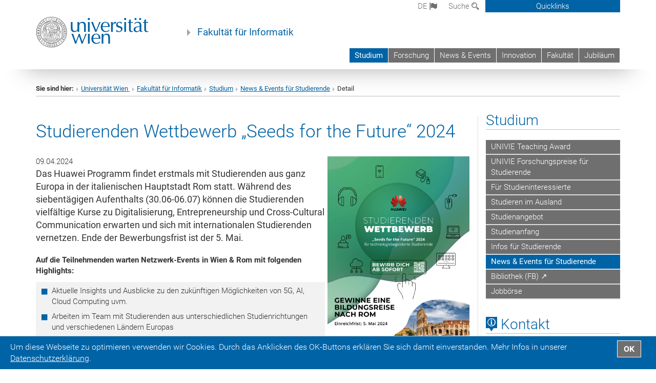

--- FILE ---
content_type: text/html; charset=utf-8
request_url: https://informatik.univie.ac.at/studium/news-events-fuer-studierende/detail/news/studierenden-wettbewerb-seeds-for-the-future-2024/
body_size: 52778
content:
<!DOCTYPE html>
<html xmlns="http://www.w3.org/1999/xhtml" xml:lang="de" lang="de">
<head prefix="og: http://ogp.me/ns# fb: http://ogp.me/ns/fb# article: http://ogp.me/ns/article#">

<meta charset="utf-8">
<!-- 
	This website is powered by TYPO3 - inspiring people to share!
	TYPO3 is a free open source Content Management Framework initially created by Kasper Skaarhoj and licensed under GNU/GPL.
	TYPO3 is copyright 1998-2019 of Kasper Skaarhoj. Extensions are copyright of their respective owners.
	Information and contribution at https://typo3.org/
-->



<title>Studierenden Wettbewerb „Seeds for the Future“ 2024</title>
<meta name="twitter:card" content="summary" />
<meta property="og:title" content="Studierenden Wettbewerb „Seeds for the Future“ 2024" />
<meta name="twitter:title" content="Studierenden Wettbewerb „Seeds for the Future“ 2024" />
<meta property="og:type" content="article" />
<meta property="og:url" content="https://informatik.univie.ac.at/studium/news-events-fuer-studierende/detail/news/studierenden-wettbewerb-seeds-for-the-future-2024/" />
<meta property="og:image" content="https://informatik.univie.ac.at/fileadmin/_processed_/b/c/csm_Von_Rom_bis_China_Das_Huawei_Seeds_for_the_Future_Programm_bringt_dich_um_die_ganze_Welt__4__8b1b71f26b.png" />
<meta name="twitter:image" content="https://informatik.univie.ac.at/fileadmin/_processed_/b/c/csm_Von_Rom_bis_China_Das_Huawei_Seeds_for_the_Future_Programm_bringt_dich_um_die_ganze_Welt__4__8b1b71f26b.png" />
<meta name="description" content="Das Huawei Programm findet erstmals mit Studierenden aus ganz Europa in der italienischen Hauptstadt Rom statt. Während des siebentägigen Aufenthalts (30.06-06.07) können die Studierenden vielfältige Kurse zu Digitalisierung, Entrepreneurship und Cross-Cultural Communication erwarten und sich mit internationalen Studierenden vernetzen. Ende der Bewerbungsfrist ist der 5. Mai." />
<meta name="twitter:description" content="Das Huawei Programm findet erstmals mit Studierenden aus ganz Europa in der italienischen Hauptstadt Rom statt. Während des siebentägigen Aufenthalts (30.06-06.07) können die Studierenden vielfältige Kurse zu Digitalisierung, Entrepreneurship und Cross-Cultural Communication erwarten und sich mit internationalen Studierenden vernetzen. Ende der Bewerbungsfrist ist der 5. Mai." />
<meta property="og:description" content="Das Huawei Programm findet erstmals mit Studierenden aus ganz Europa in der italienischen Hauptstadt Rom statt. Während des siebentägigen Aufenthalts (30.06-06.07) können die Studierenden vielfältige Kurse zu Digitalisierung, Entrepreneurship und Cross-Cultural Communication erwarten und sich mit internationalen Studierenden vernetzen. Ende der Bewerbungsfrist ist der 5. Mai." />
<meta name="generator" content="TYPO3 CMS">
<meta name="google-site-verification" content="WombTh30ixaW7MXa2cJhyhF693Vf8FjsK02HyyWNg9g">


<link rel="stylesheet" type="text/css" href="/typo3temp/assets/css/c7d56657d7.css?1677179694" media="all">
<link rel="stylesheet" type="text/css" href="/fileadmin/templates/GLOBAL/CSS/styles.css?1693920595" media="all">
<link rel="stylesheet" type="text/css" href="/fileadmin/templates/GLOBAL/ICONS/style.css?1693920596" media="all">
<link rel="stylesheet" type="text/css" href="/fileadmin/templates/GLOBAL/CSS/print.css?1613060849" media="print">
<link rel="stylesheet" type="text/css" href="/fileadmin/templates/GLOBAL/ICONS/tablesorter/tablesorter.css?1677156829" media="all">
<link rel="stylesheet" type="text/css" href="/fileadmin/templates/GLOBAL/JS/shariff/shariff-vie.css?1693920596" media="all">
<link rel="stylesheet" type="text/css" href="/fileadmin/templates/GLOBAL/CSS/video-js.min.css?1613060851" media="all">
<link rel="stylesheet" type="text/css" href="/fileadmin/templates/GLOBAL/CSS/videojs.thumbnails.css?1613060851" media="all">
<link rel="stylesheet" type="text/css" href="/fileadmin/templates/GLOBAL/EXT/powermail/pm-additional.css?1693920595" media="all">
<link rel="stylesheet" type="text/css" href="/fileadmin/templates/GLOBAL/CSS/added-accessibility.css?1693920595" media="all">
<link rel="stylesheet" type="text/css" href="/fileadmin/templates/GLOBAL/EXT/news/css/news.css?1693920595" media="all">
<link rel="stylesheet" type="text/css" href="/fileadmin/templates/GLOBAL/EXT/openstreetmap/osm.css?1637217134" media="all">
<link rel="stylesheet" type="text/css" href="/typo3conf/ext/univie_phaidra/Resources/style.css?1683536634" media="all">
<link rel="stylesheet" type="text/css" href="/typo3conf/ext/univie_personal/Resources/Public/Css/styles.css?1613060438" media="all">
<link rel="stylesheet" type="text/css" href="/fileadmin/templates/GLOBAL/EXT/pure/css/pure.css?1613060843" media="all">
<link rel="stylesheet" type="text/css" href="/fileadmin/user_upload/f_system/informatik_design.css?1748257168" media="all">



<script src="/fileadmin/templates/GLOBAL/JS/jquery-2.1.x-1.10.x-1.2.x-3.0.x.js?1613060848" type="application/x-javascript"></script>
<script src="/fileadmin/templates/GLOBAL/JS/videoJS/video.min.js?1613060848" type="application/x-javascript"></script>
<script src="/fileadmin/templates/GLOBAL/JS/videoJS/videojs-contrib-hls.min.js?1613060848" type="application/x-javascript"></script>
<script src="/fileadmin/templates/GLOBAL/JS/videoJS/videojs.thumbnails.js?1613060848" type="application/x-javascript"></script>
<script src="/fileadmin/templates/GLOBAL/JS/videoJS/videojs.persistvolume.js?1613060848" type="application/x-javascript"></script>
<script src="/typo3temp/assets/js/9a38f34785.js?1677179694" type="text/javascript"></script>


<link href="/fileadmin/templates/GLOBAL/IMG/favicon.ico" rel="shortcut icon" type="image/vnd.microsoft.icon" />
<link href="/fileadmin/templates/GLOBAL/IMG/favicon-uni.png" rel="apple-touch-icon" type="image/png" />
<link href="/fileadmin/templates/GLOBAL/IMG/favicon-uni.png" rel="shortcut icon" type="image/vnd.microsoft.icon" />

            <meta property="og:base-title" content="Fakultät für Informatik" />
            <meta http-equiv="X-UA-Compatible" content="IE=edge">
            <meta name="viewport" content="width=device-width, initial-scale=1">

            <!-- HTML5 shim and Respond.js IE8 support of HTML5 elements and media queries -->
            <!--[if lt IE 9]>
                <script src="https://oss.maxcdn.com/libs/html5shiv/3.7.0/html5shiv.js"></script>
                <script src="https://oss.maxcdn.com/libs/respond.js/1.4.2/respond.min.js"></script>
            <![endif]-->
            <meta property="fb:app_id" content="1752333404993542" />
</head>
<body>

<header>
<nav aria-label="Sprungmarke zum Inhalt" class="skip">
    <a href="#mainContent" class="skip-to-content" tabindex="0" title="skip">Direkt zum Hauptinhalt gehen</a>
</nav>
<div id="device-xs" class="hidden-xs"></div>
<div id="device-sm" class="hidden-sm hidden-xs"></div>
<div id="device-md" class="hidden-md hidden-sm hidden-xs"></div>
<!-- Small Devices -->
        <div class="navbar-header skip"><button type="button" id="button-open-menu" class="navbar-toggle my-button" data-toggle="collapse" data-target="#menu-container-mobile" aria-haspopup="true"><span class="sr-only" id="show-navigation-button-text">Menü öffnen</span><span class="icon-mainmenue" aria-hidden="true"></span></button></div>

    <div class="navbar-collapse collapse hidden-md hidden-lg skip" id="menu-container-mobile">
        <div class="navbar-header">
            <button type="button" class="navbar-toggle menu-open" data-toggle="collapse" data-target="#menu-container-mobile" aria-expanded="true">
                <span class="sr-only" id="hide-navigation-button-text">Menü schließen</span>
                <span class="icon-cancel-circle" aria-hidden="true"></span>
            </button>
        </div>
        <div class="menu-header-mobile col-sx-12 hidden-md hidden-lg">
            <a href="https://www.univie.ac.at/"><img width="220" src="/fileadmin/templates/GLOBAL/IMG/uni_logo_220.jpg" class="logo logo-single" id="Link-UniWien" alt="Universität Wien - Startseite"  data-rjs="3"></a>
        </div>
        <nav aria-label="Hauptnavigation" class="navbar navbar-uni-mobile hidden-md hidden-lg"><ul class="nav navbar-nav navbar-right"><li class="dropdown dropdown-mobile act"><a href="/studium/" target="_self" class="link-text act">Studium<a data-toggle="dropdown" href="" class="toggle-icon act" role="button" aria-label="2. Menü öffnen"><span class="icon-navi-open">&nbsp;</span></a></a><ul class="dropdown-menu level2"><li class="level2"><a href="/studium/univie-teaching-award/" target="_self" class="level2">UNIVIE Teaching Award</a></li><li class="level2"><a href="/studium/univie-forschungspreise-fuer-studierende/" target="_self" class="level2">UNIVIE Forschungspreise für Studierende</a></li><li class="level2"><a href="/studium/fuer-studieninteressierte/" target="_self" class="level2">Für Studieninteressierte</a></li><li class="level2"><a href="/studium/studieren-im-ausland/" target="_self" class="level2">Studieren im Ausland</a></li><li class="level2"><a href="/studium/studienangebot/" target="_self" class="level2">Studienangebot</a></li><li class="level2"><a href="/studium/studienanfang/" target="_self" class="level2">Studienanfang</a></li><li class="level2"><a href="/studium/infos-fuer-studierende/" target="_self" class="level2">Infos für Studierende</a></li><li class="level2 act"><a href="/studium/news-events-fuer-studierende/" target="_self" class="level2 act">News & Events für Studierende</a></li><li class="level2"><a href="http://bibliothek.univie.ac.at/fb-publizistik-informatik/" target="_blank" class="level2">Bibliothek (FB) &#8599;</a></li><li class="level2"><a href="/studium/jobboerse/" target="_self" class="level2">Jobbörse</a></li></ul></li><li class="dropdown dropdown-mobile"><a href="/forschung/" target="_self" class="link-text">Forschung<a data-toggle="dropdown" href="" class="toggle-icon" role="button" aria-label="Menü öffnen"><span class="icon-navi-close">&nbsp;</span></a></a><ul class="dropdown-menu level2"><li class="level2"><a href="/forschung/subeinheiten/" target="_self" class="level2">Subeinheiten</a></li><li class="level2"><a href="https://docs.univie.ac.at/" target="_blank" class="level2">Univie Doctoral School Computer Science (DoCS) &#8599;</a></li><li class="level2"><a href="/forschung/news-events-forschung/" target="_self" class="level2">Forschung: News & Events</a></li><li class="level2"><a href="/forschung/projekte/" target="_self" class="level2">Projekte</a></li><li class="level2"><a href="/forschung/publikationen/" target="_self" class="level2">Publikationen</a></li></ul></li><li class="dropdown dropdown-mobile"><a href="/news-events/" target="_self" class="link-text">News & Events<a data-toggle="dropdown" href="" class="toggle-icon" role="button" aria-label="Menü öffnen"><span class="icon-navi-close">&nbsp;</span></a></a><ul class="dropdown-menu level2"><li class="level2"><a href="/news-events/die-fakultaet-in-den-medien/" target="_self" class="level2">Die Fakultät in den Medien</a></li><li class="level2"><a href="/news-events/newsarchiv/" target="_self" class="level2">Newsarchiv</a></li></ul></li><li class="dropdown dropdown-mobile"><a href="/innovation/" target="_self" class="link-text">Innovation<a data-toggle="dropdown" href="" class="toggle-icon" role="button" aria-label="Menü öffnen"><span class="icon-navi-close">&nbsp;</span></a></a><ul class="dropdown-menu level2"><li class="level2"><a href="/innovation/advanced-laboratories/" target="_self" class="level2">Advanced Laboratories</a></li><li class="level2"><a href="/innovation/steinbeis-transferzentrum-informatikunivie/" target="_self" class="level2">Steinbeis-Transferzentrum Informatik.univie</a></li><li class="level2"><a href="/innovation/kompetenzzentren/" target="_self" class="level2">Kompetenzzentren</a></li><li class="level2"><a href="/innovation/postgraduate-programm/" target="_self" class="level2">Postgraduate Programm</a></li></ul></li><li class="dropdown dropdown-mobile"><a href="/fakultaet/" target="_self" class="link-text">Fakultät<a data-toggle="dropdown" href="" class="toggle-icon" role="button" aria-label="Menü öffnen"><span class="icon-navi-close">&nbsp;</span></a></a><ul class="dropdown-menu level2"><li class="level2"><a href="/fakultaet/leitbild/" target="_self" class="level2">Leitbild</a></li><li class="level2"><a href="/fakultaet/ziele-forschungsschwerpunkte/" target="_self" class="level2">Ziele & Forschungsschwerpunkte</a></li><li class="level2"><a href="/fakultaet/kontakt/?no_cache=1" target="_self" class="level2">Kontakt</a></li><li class="level2"><a href="/fakultaet/leitung/" target="_self" class="level2">Leitung</a></li><li class="level2"><a href="/fakultaet/subeinheiten/" target="_self" class="level2">Subeinheiten</a></li><li class="level2"><a href="/fakultaet/mitarbeiterinnen/" target="_self" class="level2">Mitarbeiter*innen</a></li><li class="level2"><a href="/fakultaet/fakult%E3%A4tskonferenz/" target="_self" class="level2">Fakultätskonferenz</a></li><li class="level2"><a href="/fakultaet/scientific-advisory-board/" target="_self" class="level2">Scientific Advisory Board</a></li><li class="level2"><a href="/fakultaet/preise-auszeichnungen/" target="_self" class="level2">Preise & Auszeichnungen</a></li><li class="level2"><a href="/fakultaet/third-mission/" target="_self" class="level2">Third Mission</a></li><li class="level2"><a href="/fakultaet/veranstaltungen/" target="_self" class="level2">Veranstaltungen</a></li><li class="level2"><a href="/fakultaet/offene-stellen/" target="_self" class="level2">Offene Stellen</a></li><li class="level2"><a href="/fakultaet/alumni/" target="_self" class="level2">Alumni</a></li><li class="level2"><a href="/fakultaet/media-wall/" target="_self" class="level2">Media Wall</a></li><li class="level2"><a href="/fakultaet/interner-bereich/" target="_self" class="level2">Interner Bereich</a></li></ul></li><li class="dropdown dropdown-mobile"><a href="/jubilaeum/" target="_self" class="link-text">Jubiläum<a data-toggle="dropdown" href="" class="toggle-icon" role="button" aria-label="Menü öffnen"><span class="icon-navi-close">&nbsp;</span></a></a><ul class="dropdown-menu level2"><li class="level2"><a href="/jubilaeum/vortrag-yoshua-bengio/" target="_self" class="level2">Vortrag Yoshua Bengio</a></li><li class="level2"><a href="/jubilaeum/austrian-computer-science-day/" target="_self" class="level2">Austrian Computer Science Day</a></li><li class="level2"><a href="/jubilaeum/festveranstaltung-jubilaeum/" target="_self" class="level2">Festveranstaltung Jubiläum</a></li></ul></li></ul></nav>
    </div>

    <div id="quicklinks-top-mobile" class="quicklinks-btn-mobile top-row hidden-md hidden-lg skip">
            <a class="quicklinks-open open" data-top-id="" data-top-show="true" href="#" aria-label=""><span class="icon-cancel-circle" aria-hidden="true"></span></a>
            <nav aria-label="Quicklinks"><div class="quicklinks-mobile-menu"><div class="panel panel-uni-quicklinks"><div class="panel-heading active"><a href="#quicklinks97" data-toggle="collapse" data-parent="#quicklinks-top-mobile">Informationen für ...<span class="pull-right icon-navi-close"></span></a></div><div id="quicklinks97" class="panel-collapse collapse in quicklinks-panel"><div class="panel-body"><ul class="indent"><li><a href="/quicklinks/de/informationen-fuer/kontakt/" target="_self">Kontakt</a></li><li><a href="https://docs.univie.ac.at/" target="_blank">Doctoral School Computer Science (Univie DoCS)&nbsp;<span class="icon-extern"></span></a></li><li><a href="http://forschung.univie.ac.at/" target="_blank">Forschende&nbsp;<span class="icon-extern"></span></a></li><li><a href="http://www.postgraduatecenter.at/?l=0" target="_blank">Weiterbildung&nbsp;<span class="icon-extern"></span></a></li><li><a href="http://www.alumni.ac.at/?l=0" target="_blank">Alumni&nbsp;<span class="icon-extern"></span></a></li></ul></div></div></div><div class="panel panel-uni-quicklinks"><div class="panel-heading active"><a href="#quicklinks24" data-toggle="collapse" data-parent="#quicklinks-top-mobile">Meistgesuchte Services ...<span class="pull-right icon-navi-close"></span></a></div><div id="quicklinks24" class="panel-collapse collapse in quicklinks-panel"><div class="panel-body"><ul class="indent"><li><a href="http://studieren.univie.ac.at" target="_blank"><span class="icon-quick-studienpoint"></span>&nbsp;&nbsp;Studieren an der Universität Wien&nbsp;<span class="icon-extern"></span></a></li><li><a href="http://ufind.univie.ac.at/de/search.html" target="_blank"><span class="icon-quick-lesung"></span>&nbsp;&nbsp;u:find Vorlesungs-/Personensuche&nbsp;<span class="icon-extern"></span></a></li><li><a href="http://uspace.univie.ac.at" target="_blank"><span class="icon-quick-univis"></span>&nbsp;&nbsp;u:space&nbsp;<span class="icon-extern"></span></a></li><li><a href="http://bibliothek.univie.ac.at/?r=0" target="_blank"><span class="icon-quick-biblio"></span>&nbsp;&nbsp;Bibliothek&nbsp;<span class="icon-extern"></span></a></li><li><a href="http://moodle.univie.ac.at/?r=0" target="_blank"><span class="icon-quick-lesung"></span>&nbsp;&nbsp;Moodle (E-Learning)&nbsp;<span class="icon-extern"></span></a></li><li><a href="http://urise.univie.ac.at/" target="_blank"><span class="icon-quick-lesung"></span>&nbsp;&nbsp;u:rise - Professional & Career Development&nbsp;<span class="icon-extern"></span></a></li><li><a href="http://www.univie.ac.at/ueber-uns/leitung-organisation/fakultaeten-zentren/" target="_blank"><span class="icon-quick-fakultaeten"></span>&nbsp;&nbsp;Fakultäten & Zentren&nbsp;<span class="icon-extern"></span></a></li><li><a href="http://webmail.univie.ac.at" target="_blank"><span class="icon-quick-webmail"></span>&nbsp;&nbsp;Webmail&nbsp;<span class="icon-extern"></span></a></li><li><a href="http://wiki.univie.ac.at/" target="_blank"><span class="icon-quick-intranet"></span>&nbsp;&nbsp;Intranet für Mitarbeiter*innen&nbsp;<span class="icon-extern"></span></a></li><li><a href="http://www.univie.ac.at/ueber-uns/weitere-informationen/kontakt-services-von-a-z/" target="_blank"><span class="icon-quick-kontakt"></span>&nbsp;&nbsp;Kontakt & Services von A-Z&nbsp;<span class="icon-extern"></span></a></li></ul></div></div></div></div></nav>
            <ul>
            </ul>
    </div>

<div class="navbar hidden-md hidden-lg skip" id="top-row-mobile">
    <div class="container-mobile" id="nav-container-mobile">
        <div class="top-row-shadow">
            <div class="row">
                <div class="col-md-12 toprow-mobile">
                    <div class="navbar navbar-top navbar-top-mobile hidden-md hidden-lg">
                        <ul class="nav-pills-top-mobile">

                                
<li class="dropdown">
    <a class="dropdown-toggle" data-toggle="dropdown" href="#">de <span class="icon-sprache"></span></a>
    <label id="langmenu1" class="hidden-label">Sprachwahl</label>

    <ul class="dropdown-menu-lang dropdown-menu" role="menu" aria-labelledby="langmenu1">

    
        <li>
            <a href="/en/study/news-events-fuer-studierende/detail/news/studierenden-wettbewerb-seeds-for-the-future-2024/" class="linked-language">English</a>
        </li>
    
    </ul>

</li>


                            <li class="search-mobile">
                                <a data-top-id="search-top-mobile" id="show-search-button" data-top-show="true" href="#"><span class="sr-only" id="show-search-button-text">Suchformular öffnen</span><span class="sr-only" id="hide-search-button-text" style="display:none;">Suchformular schließen</span><span class="icon-lupe" aria-hidden="true"></span></a>
                            </li>
                            <li class="quicklinks-btn-mobile">
                                <a data-top-id="quicklinks-top-mobile" data-top-show="true" href="#">Quicklinks</a>
                            </li>
                        </ul>
                    </div>
                    <div id="search-top-mobile">
                        <ul class="nav nav-tabs-search">
                            <li class="active"><a href="#" data-toggle="tab">Webseiten</a></li>
                            <li id="search_staff_mobile"><a data-toggle="tab" href="#">Personensuche</a></li>
                        </ul>
                        <div class="input-group">
                            <label for="search-mobile">Suche</label>
                            <form id="mobilesearchform" action="/suche/?no_cache=1" method="GET">
                                <input type="text" class="form-control-search" id="search-mobile" name="q" placeholder="Suchbegriff" aria-label="Suchbegriff">
                            </form>
                            <span class="input-group-addon-search"><span class="icon-lupe"></span></span>
                        </div>
                    </div>
                </div>
            <div class="col-xs-12">
                <div class="header-container-mobile col-md-12">
                    <div class="logo-container">
                        <a href="https://www.univie.ac.at/"><img width="220" src="/fileadmin/templates/GLOBAL/IMG/uni_logo_220.jpg" class="logo logo-single" id="Link-UniWien" alt="Universität Wien - Startseite"  data-rjs="3"></a>

                    </div>

                     <nav aria-label="Topnavigation" class="navbar navbar-uni hidden-xs hidden-sm" role="menubar"><ul class="nav navbar-nav navbar-right"><li class="active"><a href="/studium/" target="_self">Studium</a></li><li><a href="/forschung/" target="_self">Forschung</a></li><li><a href="/news-events/" target="_self">News & Events</a></li><li><a href="/innovation/" target="_self">Innovation</a></li><li><a href="/fakultaet/" target="_self">Fakultät</a></li><li><a href="/jubilaeum/" target="_self">Jubiläum</a></li></ul></nav>

                </div>
            </div>

            <div class="col-xs-12">
                    <div class="header-text-container-mobile col-md-12">
                        <span class="header-text"><a href="/" target="_self">Fakultät für Informatik</a></span>
                    </div>
            </div>



            </div>
        </div>
    </div>
</div>


<!-- DESKTOP -->


<div class="navbar-fixed-top hidden-sm hidden-xs skip" id="top-row">
    <div id="quicklinks-top">
        <div class="container">
            <nav aria-label="Quicklinks"><div class="row"><div class="col-md-4 col-md-offset-4"><h3 class="top-row-header">Informationen für ...</h3><ul><li><a href="/quicklinks/de/informationen-fuer/kontakt/" target="_self">Kontakt</a></li><li><a href="https://docs.univie.ac.at/" target="_blank">Doctoral School Computer Science (Univie DoCS)&nbsp;<span class="icon-extern"></span></a></li><li><a href="http://forschung.univie.ac.at/" target="_blank">Forschende&nbsp;<span class="icon-extern"></span></a></li><li><a href="http://www.postgraduatecenter.at/?l=0" target="_blank">Weiterbildung&nbsp;<span class="icon-extern"></span></a></li><li><a href="http://www.alumni.ac.at/?l=0" target="_blank">Alumni&nbsp;<span class="icon-extern"></span></a></li></ul></div><div class="col-md-4"><h3 class="top-row-header">Meistgesuchte Services ...</h3><ul><li><a href="http://studieren.univie.ac.at" target="_blank"><span class="icon-quick-studienpoint"></span>&nbsp;&nbsp;Studieren an der Universität Wien&nbsp;<span class="icon-extern"></span></a></li><li><a href="http://ufind.univie.ac.at/de/search.html" target="_blank"><span class="icon-quick-lesung"></span>&nbsp;&nbsp;u:find Vorlesungs-/Personensuche&nbsp;<span class="icon-extern"></span></a></li><li><a href="http://uspace.univie.ac.at" target="_blank"><span class="icon-quick-univis"></span>&nbsp;&nbsp;u:space&nbsp;<span class="icon-extern"></span></a></li><li><a href="http://bibliothek.univie.ac.at/?r=0" target="_blank"><span class="icon-quick-biblio"></span>&nbsp;&nbsp;Bibliothek&nbsp;<span class="icon-extern"></span></a></li><li><a href="http://moodle.univie.ac.at/?r=0" target="_blank"><span class="icon-quick-lesung"></span>&nbsp;&nbsp;Moodle (E-Learning)&nbsp;<span class="icon-extern"></span></a></li><li><a href="http://urise.univie.ac.at/" target="_blank"><span class="icon-quick-lesung"></span>&nbsp;&nbsp;u:rise - Professional & Career Development&nbsp;<span class="icon-extern"></span></a></li><li><a href="http://www.univie.ac.at/ueber-uns/leitung-organisation/fakultaeten-zentren/" target="_blank"><span class="icon-quick-fakultaeten"></span>&nbsp;&nbsp;Fakultäten & Zentren&nbsp;<span class="icon-extern"></span></a></li><li><a href="http://webmail.univie.ac.at" target="_blank"><span class="icon-quick-webmail"></span>&nbsp;&nbsp;Webmail&nbsp;<span class="icon-extern"></span></a></li><li><a href="http://wiki.univie.ac.at/" target="_blank"><span class="icon-quick-intranet"></span>&nbsp;&nbsp;Intranet für Mitarbeiter*innen&nbsp;<span class="icon-extern"></span></a></li><li><a href="http://www.univie.ac.at/ueber-uns/weitere-informationen/kontakt-services-von-a-z/" target="_blank"><span class="icon-quick-kontakt"></span>&nbsp;&nbsp;Kontakt & Services von A-Z&nbsp;<span class="icon-extern"></span></a></li></ul></div></div></nav>
        </div>
    </div>
    <div class="container" id="nav-container">
        <div class="top-row-shadow">
            <div class="row">
                <div class="col-md-12 header-logo-container">

                    <!-- Language, Search, Quicklinks -->
                    <div class="navbar navbar-top">
                        <ul class="nav-pills-top navbar-right">

                            <li class="dropdown langmenu">
                                
    <a class="dropdown-toggle" data-toggle="dropdown" href="#">de <span class="icon-sprache"></span></a>
    <label id="langmenu2" class="hidden-label">Sprachwahl</label>
    <ul class="dropdown-menu-lang dropdown-menu-left desktop dropdown-menu" role="menu" aria-labelledby="langmenu2">

    
        <li>
            <a href="/en/study/news-events-fuer-studierende/detail/news/studierenden-wettbewerb-seeds-for-the-future-2024/" class="linked-language">English</a>
        </li>
    
    </ul>

                            </li>

                            <li class="dropdown">
                                <a href="#" data-toggle="dropdown" class="dropdown-toggle" id="open-search">Suche <span class="icon-lupe"></span></a>
                                <div class="dropdown-menu dropdown-menu-left dropdown-menu-search">
                                    <ul class="nav nav-tabs-search">
                                        <li class="active" id="search-web"><a href="#" data-toggle="tab">Webseiten</a></li>
                                        <li id="search_staff"><a data-toggle="tab" href="#">Personensuche</a></li>
                                    </ul>
                                    <div class="input-group">
                                        <label for="search">Suche</label>
                                        <form id="searchform" action="/suche/?no_cache=1" method="GET">
                                            <input type="text" class="form-control-search" id="search" name="q" placeholder="Suchbegriff" aria-label="Suchbegriff">
                                        </form>
                                        <span class="input-group-addon-search"><a onclick="$('#searchform').submit();" href="#"><span class="sr-only">Suche starten</span><span class="icon-lupe"></span></a></span>
                                    </div>
                                </div>
                            </li>

                            <li class="quicklinks-btn">
                                <a data-top-id="quicklinks-top" data-top-show="true" href="#">Quicklinks</a>
                            </li>

                        </ul>
                    </div>
                    <!-- Language, Search, Quicklinks -->

                    <!-- Logo, Title -->
                    <div class="logo-container">
                        <a href="https://www.univie.ac.at/"><img width="220" src="/fileadmin/templates/GLOBAL/IMG/uni_logo_220.jpg" class="logo logo-single" id="Link-UniWien" alt="Universität Wien - Startseite"  data-rjs="3"></a>
                        <span class="header-text"><a href="/" target="_self">Fakultät für Informatik</a></span>
                    </div>
                    <!-- Logo, Title -->

                    <!-- HMenu -->
                    <div class="hmenu">
                        <nav aria-label="Topnavigation" class="navbar navbar-uni hidden-xs hidden-sm" role="menubar"><ul class="nav navbar-nav navbar-right"><li class="active"><a href="/studium/" target="_self">Studium</a></li><li><a href="/forschung/" target="_self">Forschung</a></li><li><a href="/news-events/" target="_self">News & Events</a></li><li><a href="/innovation/" target="_self">Innovation</a></li><li><a href="/fakultaet/" target="_self">Fakultät</a></li><li><a href="/jubilaeum/" target="_self">Jubiläum</a></li></ul></nav>
                    </div>
                    <!-- HMenu -->

                </div>
            </div>
        </div>
    </div>
</div>


<div class="container" id="nav_container">
</div>
</header>


    <!-- Standard -->
    <div class="container">
        <div class="breadcrumb-page-container">
            <div class="row">
                <div class="col-md-12">
                    <nav aria-label="Pfadnavigation"><ul class="breadcrumb-page"><li><strong>Sie sind hier:</strong></li><li class="meta-breadcrumb"><a href="http://www.univie.ac.at/" target="_blank">Universität Wien </a></li><li class="meta-breadcrumb"><a href="/" target="_self">Fakultät für Informatik</a></li><li><a href="/studium/" title="Studium">Studium</a></li><li><a href="/studium/news-events-fuer-studierende/" title="News &amp; Events für Studierende">News & Events für Studierende</a></li><li>Detail</li></ul></nav>
                    <hr class="breadcrumb-page hidden-md hidden-lg">
                </div>
            </div>
            <hr class="breadcrumb-page hidden-xs hidden-sm">
        </div>

        <div class="row">
            <div class="col-md-9 content right-border" id="innerContent">
                <main id="mainContent">
                    <div class="main">
                         
	<!--  CONTENT ELEMENT, uid:2669/list [begin] -->
		<div id="c2669" class="csc-frame csc-frame-default"><h1></h1>
		<!--  Plugin inserted: [begin] -->
			



    




<div class="news news-single">
    <div class="article" itemscope="itemscope" itemtype="http://schema.org/Article">
            
                    
                
                        
                       
                        

                        

                        


                                <div class="col-md-12 col-sm-12"><!--MAIN CONTAINER START-->



                                <div class="row"><!-- START MAIN ROW -->
                                <h1 itemprop="headline" class="content-element-margin-small">Studierenden Wettbewerb „Seeds for the Future“ 2024</h1>

                                
                                                <div class="col-md-8 col-sm-12"><!-- START COL-MD-8 in media -->
                                        

                                        <div class="row">
                                                <!--<div class="col-md-11 col-sm-12"><div class="row">-->
                                                <!-- Header: Author and Date -->
                                                <div>
                                                        
                                                        <!-- date -->
                                                        <!--
                                                        <span class="news-list-date">

                                                                <time datetime="2024-04-09">
                                                                        09.04.2024
                                                                        <meta itemprop="datePublished" content="2024-04-09" />
                                                                </time>
                                                        </span>
                                                        -->
                                                        
                                                 <!-- Datum Layout -->
                                                
                                                        <span class="news-list-date">
                                                                
                                                                               
                                                                        
                                                                                        09.04.2024
                                                                                
                                                                                
                                                                        
                                                        </span>
                                                
                                                 </div>
                                                 
                                                 <!--	-->

                                                
                                                        <!-- teaser -->
                                                        <div itemprop="description" class="lead teaser">
                                                                        <p class="bodytext">Das Huawei Programm findet erstmals mit Studierenden aus ganz Europa in der italienischen Hauptstadt Rom statt. Während des siebentägigen Aufenthalts (30.06-06.07) können die Studierenden vielfältige Kurse zu Digitalisierung, Entrepreneurship und Cross-Cultural Communication erwarten und sich mit internationalen Studierenden vernetzen. Ende der Bewerbungsfrist ist der 5. Mai.</p>
                                                        </div>
                                                

                                                

                                                <!-- main text -->
                                                <div class="news-text content-element-margin" itemprop="articleBody">
                                                        <p class="bodytext"><strong>Auf die Teilnehmenden warten Netzwerk-Events in Wien &amp; Rom mit folgenden Highlights:</strong></p><ul class="gray-bg"><li>Aktuelle Insights und Ausblicke zu den zukünftigen Möglichkeiten von 5G, AI, Cloud Computing uvm.</li> 	<li>Arbeiten im Team mit Studierenden aus unterschiedlichen Studienrichtungen und verschiedenen Ländern Europas</li> 	<li>Die Zukunft nachhaltiger gestalten, indem Studierende ihre innovativen Ideen im Huawei Tech4Good-Projekt einbringen – die Gewinner*innenteams erwartet eine Reise nach China</li> 	<li>Vernetzen mit europäischen Expert*innen aus den Bereichen Digitalisierung und Entrepreneurship</li> 	<li>Mit dem „Seeds for the Future“-Alumni-Club von einem internationalen Netzwerk und weltweiten Events profitieren</li></ul><p class="bodytext">&nbsp;</p>
<p class="bodytext">Bewerben können sich<strong> alle österreichischen Studierenden mit technischen Vorkenntnissen und Interesse an der IKT-Branche und Entrepreneurship</strong>, die aktuell an einer der folgenden Universitäten oder Fachhochschulen eingeschrieben sind:</p><ul class="gray-bg"><li>Technische Universität Graz</li> 	<li>Technische Universität Wien</li> 	<li>Universität Wien – Fakultät für Informatik</li> 	<li>Universität Klagenfurt</li> 	<li>FH Oberösterreich</li> 	<li>FH St. Pölten</li> 	<li>FH Joanneum</li></ul><p class="bodytext">Eine Bewerbung ist <strong>zwischen 8. April und 5. Mai</strong> möglich.</p>
<p class="bodytext">&nbsp;</p>
<p class="bodytext"><strong><a href="https://www.huawei-university.com/seeds-for-the-future-bewerbung/" target="_blank">» Seeds for the Future – Bewerbung</a></strong></p>
<p class="bodytext"><a href="https://www.huawei-university.com/" target="_blank">» Initiative Huawei University Austria</a></p>
                                                </div>

                                                <!-- EVENT-NEWS: -->
                                                
                                                <!-- EVENT-NEWS: -->
                                                
                                                

                                                
                                                        <!-- Link Back -->
                                                        <div class="news-backlink-wrap content-element-margin">
                                                                <a href="/studium/news-events-fuer-studierende/">
                                                                        <span class="icon-pagination-prev">&nbsp;</span>Zurück
                                                                </a>
                                                        </div>
                                                

                                                
                                                
                                                

                                                

                                                <!-- related things -->
                                                <div class="news-rel-wrap">

                                                        

                                                        

                                                        

                                                        <!--</div></div>-->
                                                </div>
                                        </div>
                                </div><!-- END COL-MD-8 -->


                                
                                                <div class="col-md-4 col-sm-12"><!-- START COL-MD-4 -->
                                                        <div class="row">
                                                                <div id="Fal-Media-Renderer" class="news-media-container">
                                                                        
    <!-- fal media files -->

    
        <div class="content-element-margin-small">
            
            
            
                

<figure class="mediaelement mediaelement-image image-container">
    
            
                    <img class="image-responsive width-100-remove-height" alt="Programmflyer: Seeds for the Future" src="/fileadmin/_processed_/c/1/csm_202403_Huawei_Seed_Poster_A1_final_bb01b35567.png" width="1684" height="2384" />
                
        
<!--</div>-->

</figure>


            
        </div>
    
        <div class="content-element-margin-small">
            
                

<figure class="mediaelement mediaelement-image image-container">
    
            
                    <img class="image-responsive width-100-remove-height" alt="Programmflyer: Seeds for the Future" src="/fileadmin/user_upload/f_informatik/news/2024/Von_Rom_bis_China_Das_Huawei_Seeds_for_the_Future_Programm_bringt_dich_um_die_ganze_Welt__4_.png" width="1920" height="1080" />
                
        
<!--</div>-->

</figure>


            
            
            
        </div>
    





                                                                </div>
                                                        </div>
                                                </div><!-- END COL-MD-4 -->
                                        



                                        <div class="footer"><!-- FOOTER START -->
                                                <p>
                                                        
														<!-- //////////// Double show. Remove here, show in header with date.
                                                        
                                                        -->
                                                </p>
                                        </div><!-- FOOTER END -->

                                </div><!-- END MAIN ROW -->
                        </div><!--MAIN CONTAINER END-->
                        <!-- close mapping of hasMedia and hasFalMedia -->
                

                
    </div>
</div>



		<!--  Plugin inserted: [end] -->
			</div>
	<!--  CONTENT ELEMENT, uid:2669/list [end] -->
		
                         
                    </div>
                </main>
            </div>
            <div class="col-md-3 sidebar content-element-margin">
                <nav aria-label="Subnavigation"><div class="vertical-nav hidden-xs hidden-sm"><h2 class="underline"><a href="/studium/" target="_self" class="level0 act">Studium</a></h2><ul><li><a href="/studium/univie-teaching-award/" target="_self" class="level1">UNIVIE Teaching Award</a></li><li><a href="/studium/univie-forschungspreise-fuer-studierende/" target="_self" class="level1">UNIVIE Forschungspreise für Studierende</a></li><li><a href="/studium/fuer-studieninteressierte/" target="_self" class="level1">Für Studieninteressierte</a></li><li><a href="/studium/studieren-im-ausland/" target="_self" class="level1">Studieren im Ausland</a></li><li><a href="/studium/studienangebot/" target="_self" class="level1">Studienangebot</a></li><li><a href="/studium/studienanfang/" target="_self" class="level1">Studienanfang</a></li><li><a href="/studium/infos-fuer-studierende/" target="_self" class="level1">Infos für Studierende</a></li><li class="act"><a href="/studium/news-events-fuer-studierende/" target="_self" class="level1 act">News & Events für Studierende</a></li><li><a href="http://bibliothek.univie.ac.at/fb-publizistik-informatik/" target="_blank" class="level1">Bibliothek (FB) &#8599;</a></li><li><a href="/studium/jobboerse/" target="_self" class="level1">Jobbörse</a></li></ul></div></nav>
                <aside>
                    
    <h2 class="underline "><span class="icon-kartenkontakte single"></span> Kontakt</h2>
    <address>
        Fakultät für Informatik<br />
<br />
Universität Wien<br />
Währinger Straße 29<br />
1090 Wien<br />
        
        
        
        
    </address>
        

                    <ol class="social-media-list"><li><a href="http://www.youtube.com/user/univienna/search?query=informatik" target="_blank" title="YouTube" aria-label="YouTube"><span class="icon-youtube"></span></a></li><li><a href="https://www.instagram.com/csunivie/" target="_blank" title="Instagram" aria-label="Instagram"><span class="icon-instagram"></span></a></li></ol><div class="clearfix"></div>
                    
                </aside>
            </div>
        </div>
    </div>


<footer>
    <div class="hidden-xs">
        <!--
        <div class="gray-box">
            <div class="container">
                <div class="row">
                    <div class="col-md-8 col-sm-6">
                        <div class="footer-logo-container pull-left">
                        <img width="320" src="/fileadmin/templates/GLOBAL/IMG/uni_logo.png" class="footer-logo" alt="Uni logo">
                        </div>
                    </div>
                    <div class="col-md-4 col-sm-6">
                        <ol class="footer-social pull-right v-align" style="margin-top: 45.5px;">
                          <ol class="social-media-list"><li><a href="http://www.youtube.com/user/univienna/search?query=informatik" target="_blank" title="YouTube" aria-label="YouTube"><span class="icon-youtube"></span></a></li><li><a href="https://www.instagram.com/csunivie/" target="_blank" title="Instagram" aria-label="Instagram"><span class="icon-instagram"></span></a></li></ol><div class="clearfix"></div>
                        </ol>
                    </div>
                </div>
            </div>
        </div>-->
        
        <div class="gray-box">
            <div class="container">
              <h2 class="underline">Informationen für ...</h2><div class="row"><div class="col-md-3"><div class="footer-quicklinks-list"><a href="/quicklinks/de/informationen-fuer/kontakt/" target="_self">Kontakt</a></div></div><div class="col-md-3"><div class="footer-quicklinks-list"><a href="https://docs.univie.ac.at/" target="_blank">Doctoral School Computer Science (Univie DoCS)</a></div></div><div class="col-md-3"><div class="footer-quicklinks-list"><a href="http://forschung.univie.ac.at/" target="_blank">Forschende</a></div></div><div class="col-md-3"><div class="footer-quicklinks-list"><a href="http://www.postgraduatecenter.at/?l=0" target="_blank">Weiterbildung</a></div></div><div class="col-md-3"><div class="footer-quicklinks-list"><a href="http://www.alumni.ac.at/?l=0" target="_blank">Alumni</a></div></div></div><h2 class="underline">Meistgesuchte Services ...</h2><div class="row"><div class="col-md-3"><div class="footer-quicklinks-list"><a href="http://studieren.univie.ac.at" target="_blank">Studieren an der Universität Wien</a></div></div><div class="col-md-3"><div class="footer-quicklinks-list"><a href="http://ufind.univie.ac.at/de/search.html" target="_blank">u:find Vorlesungs-/Personensuche</a></div></div><div class="col-md-3"><div class="footer-quicklinks-list"><a href="http://uspace.univie.ac.at" target="_blank">u:space</a></div></div><div class="col-md-3"><div class="footer-quicklinks-list"><a href="http://bibliothek.univie.ac.at/?r=0" target="_blank">Bibliothek</a></div></div><div class="col-md-3"><div class="footer-quicklinks-list"><a href="http://moodle.univie.ac.at/?r=0" target="_blank">Moodle (E-Learning)</a></div></div><div class="col-md-3"><div class="footer-quicklinks-list"><a href="http://urise.univie.ac.at/" target="_blank">u:rise - Professional & Career Development</a></div></div><div class="col-md-3"><div class="footer-quicklinks-list"><a href="http://www.univie.ac.at/ueber-uns/leitung-organisation/fakultaeten-zentren/" target="_blank">Fakultäten & Zentren</a></div></div><div class="col-md-3"><div class="footer-quicklinks-list"><a href="http://webmail.univie.ac.at" target="_blank">Webmail</a></div></div><div class="col-md-3"><div class="footer-quicklinks-list"><a href="http://wiki.univie.ac.at/" target="_blank">Intranet für Mitarbeiter*innen</a></div></div><div class="col-md-3"><div class="footer-quicklinks-list"><a href="http://www.univie.ac.at/ueber-uns/weitere-informationen/kontakt-services-von-a-z/" target="_blank">Kontakt & Services von A-Z</a></div></div></div><div class="row footer-margin"></div>
            </div>
        </div>
        <div class="container">
            <div class="row footer-address-box">
                <div class="col-md-6">
                    <address>Universität Wien | Universitätsring 1 | 1010 Wien | <abbr title="Telefon">T</abbr> +43-1-4277-0</address>
                </div>
                <div class="col-md-6">
                    <p class="pull-right"><a href="/sitemap/" target="_self">Sitemap</a>&nbsp;|&nbsp;<a href="/impressum/" target="_self">Impressum</a>&nbsp;|&nbsp;<a href="https://www.univie.ac.at/ueber-uns/barrierefreiheit/">Barrierefreiheit</a>&nbsp;|&nbsp;<a href="https://dsba.univie.ac.at/datenschutzerklaerung">Datenschutz&shy;erklärung</a>&nbsp;|&nbsp;<a href="javascript:window.print()">Druckversion</a></p>
                </div>
            </div>
        </div>
    </div>
    <div class="visible-xs-block">
        <div class="gray-box mobile-footer">
            <div class="container">
                <!--<div class="row">
                    <div class="col-xs-9"><a href="#"><img width="200" src="/fileadmin/templates/GLOBAL/IMG/uni_logo.png" class="footer-logo" alt="Uni logo"></a></div>
                </div>-->
                <div class="row">
                    <div class="col-xs-12">
                        <address>Universität Wien | Universitätsring 1 | 1010 Wien | <abbr title="Telefon">T</abbr> +43-1-4277-0</address>
                    </div>
                </div>
                <!--<div class="row">
                    <div class="col-xs-12">
                        <ol class="footer-social">
                            <ol class="social-media-list"><li><a href="http://www.youtube.com/user/univienna/search?query=informatik" target="_blank" title="YouTube" aria-label="YouTube"><span class="icon-youtube"></span></a></li><li><a href="https://www.instagram.com/csunivie/" target="_blank" title="Instagram" aria-label="Instagram"><span class="icon-instagram"></span></a></li></ol><div class="clearfix"></div>
                        </ol>
                    </div>
                </div>-->
                <div class="row">
                    <div class="col-xs-12">
                        <p><a href="/sitemap/" target="_self">Sitemap</a>&nbsp;|&nbsp;<a href="/impressum/" target="_self">Impressum</a>&nbsp;|&nbsp;<a href="https://www.univie.ac.at/ueber-uns/barrierefreiheit/">Barrierefreiheit</a>&nbsp;|&nbsp;<a href="https://dsba.univie.ac.at/datenschutzerklaerung">Datenschutz&shy;erklärung</a>&nbsp;|&nbsp;<a href="javascript:window.print()">Druckversion</a></p>
                    </div>
                </div>
            </div>
        </div>
    </div>
    <script type="text/javascript">
      
    </script>
    <!-- Matomo -->
<script>
  var _paq = window._paq = window._paq || [];
  /* tracker methods like "setCustomDimension" should be called before "trackPageView" */
_paq.push(['requireConsent']);
  _paq.push(['trackPageView']);
  _paq.push(['enableLinkTracking']);
  (function() {
    var u="https://matomo.cs.univie.ac.at/";
    _paq.push(['setTrackerUrl', u+'matomo.php']);
    _paq.push(['setSiteId', '2']);
    var d=document, g=d.createElement('script'), s=d.getElementsByTagName('script')[0];
    g.async=true; g.src=u+'matomo.js'; s.parentNode.insertBefore(g,s);
  })();
</script>
<!-- End Matomo Code -->


   <div class="cookie-bar row">
      <div class="col-md-11 col-sm-12">Um diese Webseite zu optimieren verwenden wir Cookies. Durch das Anklicken des OK-Buttons erklären Sie sich damit einverstanden. Mehr Infos in unserer <a href="https://dsba.univie.ac.at/datenschutzerklaerung">Datenschutz&shy;erklärung</a>.</div><div class="col-md-1 col-sm-12"><a class="cookiebar-close">OK</a></div>
   </div>

    
</footer>
<script src="/fileadmin/templates/GLOBAL/JS/jquery.tablesorter.js?1613060848" type="text/javascript"></script>
<script src="/fileadmin/templates/GLOBAL/JS/application.js?1665063999" type="text/javascript"></script>
<script src="/fileadmin/templates/GLOBAL/JS/global.js?1693920596" type="text/javascript"></script>
<script src="/fileadmin/templates/GLOBAL/JS/retina.min.js?1613060848" type="text/javascript"></script>
<script src="/fileadmin/templates/GLOBAL/JS/shariff/shariff.complete.js?1613060847" type="text/javascript"></script>
<script src="/fileadmin/templates/GLOBAL/CSS/cookiebar/jquery.cookieBar.js?1659670718" type="text/javascript"></script>
<script src="/fileadmin/templates/GLOBAL/EXT/powermail/Js/jquery.datetimepicker.js?1613060839" type="text/javascript"></script>
<script src="/typo3conf/ext/powermail/Resources/Public/JavaScript/Libraries/parsley.min.js?1613060331" type="text/javascript"></script>
<script src="/fileadmin/templates/GLOBAL/EXT/powermail/Js/tabs.js?1613060839" type="text/javascript"></script>
<script src="/typo3conf/ext/powermail/Resources/Public/JavaScript/Powermail/Form.min.js?1613060331" type="text/javascript"></script>
<script src="/typo3conf/ext/univie_phaidra/js/utility.js?1683536635" type="text/javascript"></script>
<script src="/typo3conf/ext/univie_search/Resources/Public/Javascript/fusion-click.js?1676456226" type="text/javascript"></script>
<script src="/fileadmin/user_upload/f_system/vendor.js?1748257168" type="text/javascript"></script>
<script src="/fileadmin/user_upload/f_system/app.js?1759400177" type="text/javascript"></script>


</body>
</html>